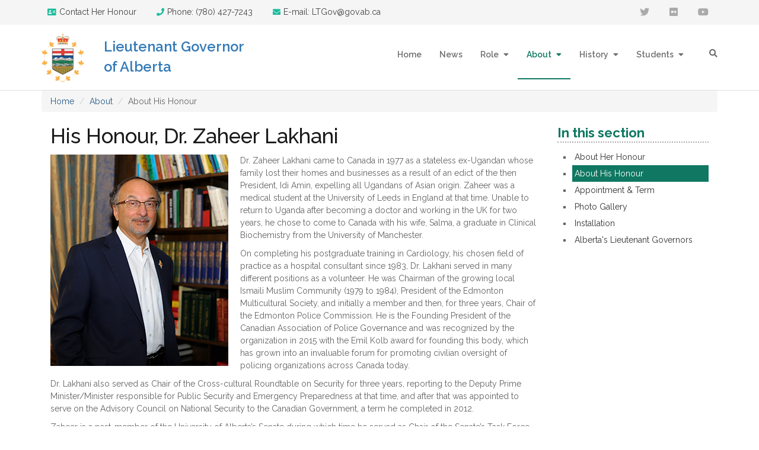

--- FILE ---
content_type: text/html; charset=utf-8
request_url: https://lieutenantgovernor.ab.ca/about/about-his-honour/
body_size: 7409
content:


<!doctype html>
<!--[if lt IE 7]>      <html class="no-js lt-ie9 lt-ie8 lt-ie7" lang=""> <![endif]-->
<!--[if IE 7]>         <html class="no-js lt-ie9 lt-ie8" lang=""> <![endif]-->
<!--[if IE 8]>         <html class="no-js lt-ie9" lang=""> <![endif]-->
<!--[if gt IE 8]><!-->
<html class="no-js" lang="en">
 <!--<![endif]-->
<head>
    <meta charset="utf-8">
    <title>Lieutenant Governor of Alberta</title>
    <meta name="description" content="">
    <meta name="viewport" content="width=device-width, initial-scale=1">
    <link rel="apple-touch-icon" sizes="180x180" href="/apple-touch-icon.png">
    <link rel="icon" type="image/png" sizes="32x32" href="/favicon-32x32.png">
    <link rel="icon" type="image/png" sizes="16x16" href="/favicon-16x16.png">
    <link rel="manifest" href="/site.webmanifest">

    <!--Google Font link-->
    <link href="https://fonts.googleapis.com/css?family=Raleway:100,100i,200,200i,300,300i,400,400i,500,500i,600,600i,700,700i,800,800i,900,900i" rel="stylesheet">


    <link rel="stylesheet" href="/css/slick/slick.css">
    <link rel="stylesheet" href="/css/slick/slick-theme.css">
    <link rel="stylesheet" href="/css/animate.css">
    <link rel="stylesheet" href="/css/iconfont.css">
    <link rel="stylesheet" href="/css/font-awesome.min.css">
    <link rel="stylesheet" href="/css/all.min.css">
    <link rel="stylesheet" href="https://maxcdn.bootstrapcdn.com/bootstrap/3.4.1/css/bootstrap.min.css">
    
    <link rel="stylesheet" href="/css/magnific-popup.css">
    <link rel="stylesheet" href="/css/bootsnav.css">

    <!-- xsslider slider css -->
    <!--<link rel="stylesheet" href="/css/xsslider.css">-->
    <!--For Plugins external css-->
    <!--<link rel="stylesheet" href="/css/plugins.css" />-->
    <!--Theme custom css -->
    <link rel="stylesheet" href="/css/style.css"/>
    <link rel="stylesheet" href="/css/rte.css" />
    <!--<link rel="stylesheet" href="/css/colors/maron.css">-->
    <!--Theme Responsive css-->
    <link rel="stylesheet" href="/css/responsive.css" />

    <script src="/js/vendor/modernizr-2.8.3-respond-1.4.2.min.js"></script>

</head>

<body data-spy="scroll" data-target=".navbar-collapse">

    

    <div class="culmn">
        <!--Home page style-->


        <nav class="navbar navbar-default bootsnav navbar-fixed">

            <div class="navbar-top bg-grey fix">
                <div class="container">
                    <div class="row">
                        <div class="col-md-8">
                            <div class="navbar-callus text-left sm-text-center">
                                <ul class="list-inline">
                                    <li><a href="/contact"><i class="fas fa-address-card"></i>Contact Her Honour</a></li>
                                    <li><a href="tel:780-427-7243"><i class="fas fa-phone"></i>Phone: (780) 427-7243</a></li>
                                    <li><a href="mailto:ltgov@gov.ab.ca"><i class="fas fa-envelope"></i>E-mail: LTGov@gov.ab.ca</a></li>
                                </ul>
                            </div>
                        </div>
                        <div class="col-md-4">
                            <div class="navbar-socail text-right sm-text-center">
                                <ul class="list-inline">
                                    <li class="only-mobile"><a href="/contact" aria-label="Contact Her Honour" aria-haspopup="true"><i class="fas fa-address-card"></i></a></li>
                                    <li><a target="_blank" href="https://twitter.com/ltgovab?lang=en" aria-label="twitter"><i class="fab fa-twitter"></i></a></li>
                                    <li><a target="_blank" href="https://www.flickr.com/photos/lieutenantgovernorofalberta/" aria-label="flickr"><i class="fab fa-flickr"></i></a></li>
                                    <li><a target="_blank" href="https://www.youtube.com/channel/UCjfFsokeSXZ2ORDXYDDxagQ" aria-label="youtube"><i class="fab fa-youtube"></i></a></li>
                                </ul>
                            </div>
                        </div>
                    </div>
                </div>
            </div>


            <!-- Start Top Search -->
            <div class="top-search">
                <div class="container">
                    <form action="/search">
                        <div class="input-group">
                            <span class="input-group-addon" style="padding-right:15px;"><i class="fas fa-search"></i></span>
                            <input type="text" name="q" class="form-control" placeholder="Search" style="border:1px solid #ccc; border-radius:25px;" aria-label="Enter a Search Term">
                            <span class="input-group-addon close-search" style="padding-left:15px;"><i class="fas fa-times"></i></span>
                        </div>
                    </form>
                </div>
            </div>
            <!-- End Top Search -->


            <div class="container" style="height:110px;padding-top:10px;padding-bottom:10px;">
                <div class="attr-nav">
                    <ul>
                        <li class="search"><a href="#" aria-label="search"><i class="fas fa-search"></i></a></li>
                    </ul>
                </div>

                <!-- Start Header Navigation -->
                <div class="navbar-header">
                    <button type="button" class="navbar-toggle" data-toggle="collapse" data-target="#navbar-menu" aria-label="mobile-menu-toggle">
                        <i class="fas fa-bars"></i>
                    </button>
                    <a class="navbar-brand" href="/">
                        <img src="/media/5cud3pda/lglogo_sm.png" class="logo" alt="Alberta Logo" style="margin-top:-20px;">

                        <!--<img src="/images/footer-logo.png" class="logo logo-scrolled" alt="">-->
                    </a><div id="page-title" class="float-left align-middle h-25" style="padding-top:10px;font-weight:600;font-size:1.7em;"><h1><a href="/">Lieutenant Governor of Alberta</a></h1></div>

                </div>
                <!-- End Header Navigation -->
                




<div class="collapse navbar-collapse no-bullets" id="navbar-menu">
        <ul class="nav navbar-nav navbar-right">
            <li><a href="/">Home</a></li>
                <li>
                        <a class="nav-link" href="/news/">News</a>
                </li>
                <li>
                        <li class="nav-item dropdown">
                            <a class="nav-link dropdown-toggle" href="/role/" id="navbarDropdown-Role" role="button" data-toggle="dropdown" aria-haspopup="true" aria-expanded="false">
                                Role
                            </a>
                            <ul class="dropdown-menu" aria-labelledby="navbarDropdown-Role">
                                    <li><a class="nav-link" href="/role/constitutional-role/">Constitutional Role</a></li>
                                    <li><a class="nav-link" href="/role/ceremonial-role/">Ceremonial Role</a></li>
                                    <li><a class="nav-link" href="/role/social-role-and-patronage/">Social Role and Patronage</a></li>
                                    <li><a class="nav-link" href="/role/lieutenant-governor-in-council/">Lieutenant Governor in Council</a></li>
                                    <li><a class="nav-link" href="/role/lieutenant-governors-and-royal-assent/">Lieutenant Governors and Royal Assent</a></li>
                                    <li><a class="nav-link" href="/role/symbols-and-protocol/">Symbols and Protocol</a></li>
                            </ul>

                        </li>
                </li>
                <li class='active'>
                        <li class="nav-item dropdown active">
                            <a class="nav-link dropdown-toggle" href="/about/" id="navbarDropdown-About" role="button" data-toggle="dropdown" aria-haspopup="true" aria-expanded="false">
                                About
                            </a>
                            <ul class="dropdown-menu" aria-labelledby="navbarDropdown-About">
                                    <li><a class="nav-link" href="/about/about-her-honour/">About Her Honour</a></li>
                                    <li class="active"><a class="nav-link" href="/about/about-his-honour/">About His Honour</a></li>
                                    <li><a class="nav-link" href="/about/appointment-term/">Appointment &amp; Term</a></li>
                                    <li><a class="nav-link" href="/about/photo-gallery/">Photo Gallery</a></li>
                                    <li><a class="nav-link" href="/about/installation/">Installation</a></li>
                                    <li><a class="nav-link" href="/about/alberta-s-lieutenant-governors/">Alberta&#39;s Lieutenant Governors</a></li>
                            </ul>

                        </li>
                </li>
                <li>
                        <li class="nav-item dropdown">
                            <a class="nav-link dropdown-toggle" href="/history/" id="navbarDropdown-History" role="button" data-toggle="dropdown" aria-haspopup="true" aria-expanded="false">
                                History
                            </a>
                            <ul class="dropdown-menu" aria-labelledby="navbarDropdown-History">
                                    <li><a class="nav-link" href="/history/history-timeline/">History Timeline</a></li>
                                    <li><a class="nav-link" href="/history/legacy-initiatives/">Legacy Initiatives</a></li>
                                    <li><a class="nav-link" href="/history/lieutenant-governor-s-suite/">Lieutenant Governor&#39;s Suite</a></li>
                                    <li><a class="nav-link" href="/history/government-house/">Government House</a></li>
                                    <li><a class="nav-link" href="/history/the-civil-uniform/">The Civil Uniform</a></li>
                            </ul>

                        </li>
                </li>
                <li>
                        <li class="nav-item dropdown">
                            <a class="nav-link dropdown-toggle" href="/students/" id="navbarDropdown-Students" role="button" data-toggle="dropdown" aria-haspopup="true" aria-expanded="false">
                                Students
                            </a>
                            <ul class="dropdown-menu" aria-labelledby="navbarDropdown-Students">
                                    <li><a class="nav-link" href="/students/learn-about-the-lieutenant-governor/">Learn about the Lieutenant Governor</a></li>
                                    <li><a class="nav-link" href="/students/for-teachers/">For Teachers</a></li>
                                    <li><a class="nav-link" href="/students/test-your-knowledge/">Test Your Knowledge</a></li>
                                    <li><a class="nav-link" href="/students/albertans-celebrate-the-maple-leaf/">Albertans Celebrate the Maple Leaf</a></li>
                            </ul>

                        </li>
                </li>
    </ul>
</div><!-- /.navbar-collapse -->

            </div>

        </nav>

        <!--Front Page Section-->
        <div class="body-section">
            





<div class="container">
        <ul class="breadcrumb">
            
                <li><a href="/">Home</a></li>
                <li><a href="/about/">About</a></li>

            
            <li>About His Honour</li>
        </ul>

</div>


            

<div class="container">

            <div class="col-md-9">
                <div>
                    <h2>His Honour, Dr. Zaheer Lakhani</h2>
                </div>
                <div class="w-100 article-body">
                <div><div style="float: left;"><img style="margin: 0 20px 10px 0;" src="/media/xuphpc5c/drzaheerlakhani_portrait2.png?width=300&amp;height=357" alt="" width="300" height="357"></div>
<p><span>Dr. Zaheer Lakhani came to Canada in 1977 as a stateless ex-Ugandan whose family lost their homes and businesses as a result of an edict of the then President, Idi Amin, expelling all Ugandans of Asian origin. Zaheer was a medical student at the University of Leeds in England at that time. Unable to return to Uganda after becoming a doctor and working in the UK for two years, he chose to come to Canada with his wife, Salma, a graduate in Clinical Biochemistry from the University of Manchester.</span></p>
<p><span>On completing his postgraduate training in Cardiology, his chosen field of practice as a hospital consultant since 1983, Dr. Lakhani served in many different positions as a volunteer. He was Chairman of the growing local Ismaili Muslim Community (1979 to 1984), President of the Edmonton Multicultural Society, and initially a member and then, for three years, Chair of the Edmonton Police Commission. He is the Founding President of the Canadian Association of Police Governance and was recognized by the organization in 2015 with the Emil Kolb award for founding this body, which has grown into an invaluable forum for promoting civilian oversight of policing organizations across Canada today.</span></p>
<p><span>Dr. Lakhani also served as Chair of the Cross-cultural Roundtable on Security for three years, reporting to the Deputy Prime Minister/Minister responsible for Public Security and Emergency Preparedness at that time, and after that was appointed to serve on the Advisory Council on National Security to the Canadian Government, a term he completed in 2012.</span></p>
<p><span>Zaheer is a past-member of the University of Alberta’s Senate during which time he served as Chair of the Senate’s Task Force on the International Dimensions of the University of Alberta as well as Co-chair of the Visiting Committee to the Department of Rehabilitation Medicine. He is a Past President of the Edmonton Academy of Medicine (1995). Other areas of community engagement have included serving as a Board member of the Edmonton Community Foundation, the United Way Capital Region, and AMREF Canada. He is a Past Chair of the Royal Alexandra Hospital Foundation.</span></p>
<p><span>In his capacity as a Rotarian, Zaheer has for over two decades coordinated a program sending doctors and nurses to various countries in East Africa where he himself spent a year doing voluntary work in Tanzania (1996-97). He is a regular visitor to hospitals in East Africa as an Examiner for two medical schools.</span></p>
<p><span>Zaheer has given frequent keynote addresses and has been an invited conference speaker at many events, including the Multicultural Education Foundation's Annual Breakfast event, the Mahatma Gandhi Annual Dinner, and events by policing organizations, including at a symposium on Public Security by the Conference Board of Canada.</span></p>
<p><span>For his voluntary work, he has received numerous awards including the Queen Elizabeth II Golden and Diamond Jubilee Medals, the Queen Elizabeth II Platinum Jubilee Medal </span>(Alberta), and Rotary’s much respected Service Above Self Award. During the 2005 centennial celebrations, he was recognized by the Alberta Medical Association as one of Alberta's Top 100 Doctors of the Century. In 2006, he was invested as a Member of the Order of Canada.</p>
<p><span>Dr. Lakhani is a Clinical Professor with the Department of Medicine at the University of Alberta and practices at the Royal Alexandra Hospital in Edmonton and the Sturgeon Community Hospital in St. Albert.</span></p></div>
                </div>
                <div class="m-top-20">
                </div>
            </div>
            <div class="col-md-3">
                





<div class="side-menu">
    <h3>In this section</h3>
    <ul class="no-bullets">
            <li>
                <a href="/about/about-her-honour/">About Her Honour</a>
            </li>
            <li class="active">
                <a href="/about/about-his-honour/">About His Honour</a>
            </li>
            <li>
                <a href="/about/appointment-term/">Appointment &amp; Term</a>
            </li>
            <li>
                <a href="/about/photo-gallery/">Photo Gallery</a>
            </li>
            <li>
                <a href="/about/installation/">Installation</a>
            </li>
            <li>
                <a href="/about/alberta-s-lieutenant-governors/">Alberta&#39;s Lieutenant Governors</a>
            </li>
    </ul>
</div>

            </div>
</div>


        </div>




        





<footer id="contact" class="footer bg-black p-top-80">
    <!--<div class="action-lage"></div>-->
    <a name="contact"></a>
    <div class="container">
        <div class="row">
            <div class="widget_area">
                <div class="col-md-3">
                    <div class="widget_item widget_about">
                        <h5 class="text-white" id="contact-her-honour">Contact Her Honour</h5>
                        <p class="m-top-20 text-white">
                            Letters to the Lieutenant Governor should be addressed to:<br/>
                            <strong>Her Honour, the Honourable Salma Lakhani, AOE, BSc, LLD (hon)</strong><br />
                            <br />
                            With the salutation, <strong>Your Honour.</strong>
                        </p>
                        <div class="widget_ab_item m-top-30">
                            <div class="item_icon"><i class="fas fa-location-arrow"></i></div>
                            <div class="widget_ab_item_text">
                                <h6 class="text-white">Location </h6>
                                <p>
                                    Office of the Lieutenant Governor of Alberta<br />
                                    3rd Floor, Legislature Building<br />
                                    10800 - 97 Avenue<br />
                                    Edmonton, Alberta T5K 2B6
                                </p>
                            </div>
                        </div>
                        <div class="widget_ab_item m-top-30">
                            <div class="item_icon"><i class="fas fa-phone"></i></div>
                            <div class="widget_ab_item_text">
                                <h6 class="text-white">Phone :</h6>
                                <p><a class="text-white" href="tel:(780) 427-7243">(780) 427-7243</a></p>
                            </div>
                        </div>
                        <div class="widget_ab_item m-top-30">
                            <div class="item_icon"><i class="fas fa-envelope"></i></div>
                            <div class="widget_ab_item_text">
                                <h6 class="text-white">Email Address :</h6>
                                <p><a class="text-white" href="mailto:LTGov@gov.ab.ca">LTGov@gov.ab.ca</a></p>
                            </div>
                        </div>
                    </div><!-- End off widget item -->
                </div><!-- End off col-md-3 -->

                <div class="col-md-3">
                    <div class="widget_item widget_latest sm-m-top-50">
                        <h5 class="text-white">Invite Her Honour</h5>
                        <a href="/contact/invite">
                            <div class="widget_latst_item m-top-30">
                                <div class="item_icon footer-icon"><i class="fas fa-envelope-open-text"></i></div>
                                <div class="widget_latst_item_text">
                                    <p>Invite the Lieutenant Governor to attend your event or ceremony.</p>
                                </div>
                            </div>
                        </a>
                        <a href="/contact/patronage/">
                            <div class="widget_latst_item m-top-30">
                                <div class="item_icon footer-icon"><i class="fas fa-hands-helping"></i></div>
                                <div class="widget_latst_item_text">
                                    <p>The Lieutenant Governor is patron or honourary member of many Alberta non-profit and community organizations</p>
                                </div>
                            </div>
                        </a>
                        <a href="/role/symbols-and-protocol/protocol-and-hosting/hosting/">
                            <div class="widget_latst_item m-top-30">
                                <div class="item_icon footer-icon"><i class="fas fa-coffee"></i></div>
                                <div class="widget_latst_item_text">
                                    <p>Hosting Guide</p>
                                </div>
                            </div>
                        </a>
                    </div><!-- End off widget item -->
                </div><!-- End off col-md-3 -->

                <div class="col-md-3">
                    <div id="special-message" class="widget_item widget_service sm-m-top-50">
                        <h5 class="text-white">Special Messages and Greetings</h5>
                        <ul class="m-top-20 no-bullets">
                            <li class="m-top-20"><a href="/contact/special-messages/#birthday"><i class="fas fa-angle-right"></i> Anniversary and birthday messages</a></li>
                            
                            <li class="m-top-20"><a href="/contact/special-messages/#gg"><i class="fas fa-angle-right"></i> Messages from the Governor General of Canada</a></li>
                            <!--li class="m-top-20"><a href="/contact/special-messages/#lg"><i class="fas fa-angle-right"></i> Special messages and written greetings from the Lieutenant Governor</a></li>
                            <li class="m-top-20"><a href="/contact/special-messages/#photos"><i class="fas fa-angle-right"></i> Photographs of The Queen, The Duke of Edinburgh, Governor General</a></li-->                            
                        </ul>
                    </div><!-- End off widget item -->
                </div><!-- End off col-md-3 -->

                <div class="col-md-3">
                    <div class="widget_item widget_newsletter sm-m-top-50">
                        <!--h5 class="text-white">Subscribe</h5>
                        <form class="form-inline m-top-30">
                            <div class="form-group">
                                <input type="email" class="form-control" placeholder="Enter your e-mail" aria-label="Enter your e-mail">
                                <button type="submit" class="btn text-center" aria-label="Submit email subscription"><i class="fas fa-arrow-right" ></i></button>
                            </div>

                        </form-->
                        <div class="widget_brand m-top-40">
                            <a href="/" class="text-uppercase"><img src="/media/q15l41ki/logocard.png" alt="alberta logo" /></a>                            
                        </div>
                    
                    </div><!-- End off widget item -->
                </div><!-- End off col-md-3 -->
            </div>
        </div>
    </div>
    <div class="main_footer fix bg-mega text-center p-top-40 p-bottom-30 m-top-80">
        <div class="col-md-12">
            <p><a href="/privacy">Privacy Policy</a></p>
            <p class="wow fadeInRight" data-wow-duration="1s">
                Copyright &copy; 2026 Lieutenant Governor of Alberta
            </p>
            
            
        </div>
    </div>
</footer>





    </div>

    <!-- JS includes -->

    <script src="/js/vendor/jquery-1.11.2.min.js"></script>
    
    
    <script src="https://maxcdn.bootstrapcdn.com/bootstrap/3.4.1/js/bootstrap.min.js"></script>

    <script src="/js/jquery.magnific-popup.js"></script>
    <script src="/js/jquery.easing.1.3.js"></script>
    <script src="/css/slick/slick.js"></script>
    <script src="/css/slick/slick.min.js"></script>
    <script src="/js/jquery.collapse.js"></script>
    <script src="/js/bootsnav.js"></script>



    <script src="/js/plugins.js"></script>
    <script src="/scripts/main.js"></script>
    <script src="/scripts/lg-custom.js"></script>

    <!-- Global site tag (gtag.js) - Google Analytics -->
    <script async src="https://www.googletagmanager.com/gtag/js?id=G-QMW8CX2PEE"></script>
    <script>
        window.dataLayer = window.dataLayer || [];
        function gtag() { dataLayer.push(arguments); }
        gtag('js', new Date());

        gtag('config', 'G-QMW8CX2PEE');
    </script>

</body>
</html>


--- FILE ---
content_type: text/css
request_url: https://lieutenantgovernor.ab.ca/css/style.css
body_size: 10327
content:


/*
Author: Xpeedstudio
Author URI: http://xpeedstudio.com
*/

/*==========================================
 01.  PREDIFINEED (FROM 1 TO 780 )
 02.  PRELOADER - LINE NO 786
 03.  NAVIGATION - LINE NO 930
 04.  HOME - LINE NO 1150
 05.  THU FEATURE - LINE NO 1280
 06.  THU FLIDE - LINE NO 1355
 07.  THU SERVICE - LINE NO 1385
 08.  PORTFOLIO - LINE NO 1444
 09.  THU SOLUTION - LINE NO 1620
 10.  THU TEAM - LINE NO 1658
 11.  THU CLIENTS FEEDBACK - LINE NO 1730
 12. THU BLOG - LINE NO 1848
 13. THU SUBCRIBS - LINE NO 1935
 14. FOOTER - LINE NO 2020
==========================================*/


/* ==========================================================================
   Author's custom styles
   ========================================================================== */
html,
body {
    font-size: 14px;
    color: #636363;
    width: 100%;
    padding: 0;
    margin-left: 0;
    margin-right: 0;
    font-weight: 400;
    width:100%;
    font-family: 'Raleway', sans-serif;
}

/*------------------------------------------------------------------*/
/*   IE10 in Windows 8 and Windows Phone 8 Bug fix
/*-----------------------------------------------------------------*/

@-webkit-viewport { width: device-width; }
@-moz-viewport { width: device-width; }
@-ms-viewport { width: device-width; }
@-o-viewport { width: device-width; }
@viewport { width: device-width; }

/*
    Page Content
------------------------------------------*/

.page-content, 
section { overflow: hidden; }

/*
    On Scroll Animations 
------------------------------------------*/

/*.animated { visibility: hidden; }
.visible { visibility: visible; }*/

/*
    Spacing & Alignment 
------------------------------------------*/

.roomy-100 {
    padding-top: 100px;
    padding-bottom: 100px;
}

.roomy-80 {
    padding-top: 100px;
    padding-bottom: 80px;
}

.roomy-70 {
    padding-top: 70px;
    padding-bottom: 70px;
}

.roomy-60 {
    padding-top: 60px;
    padding-bottom: 60px;
}

.roomy-50 {
    padding-top: 50px;
    padding-bottom: 50px;
}

.roomy-40 {
    padding-top: 40px;
    padding-bottom: 40px;
}

.roomy {
    padding-top: 70px;
    padding-bottom: 70px;
}


/*text color*/

.text-muted{}
.text-primary{color: #107862 !important;}
.text-finence{color:#13A0B2 !important;}
.text-mega{color:#107862 !important;}
.text-white{color:#fff !important;}
.text-black{color:#000 !important;}
.text-warning{}
.text-danger{}
.disabled{
    cursor: not-allowed;
}

/*bacground color*/
.lightbg {
    background-color: #f2f2f2;
}
.bg-primary{background-color: #107862;}
.bg-finence{background-color:#13A0B2;}
.bg-mega{background-color:#1b1b1b;}
.bg-grey{background-color: #f5f5f5;}
.bg-black{background-color: #222222;}
.bg-white{background-color: #fff;}

img {
    -moz-user-select: none;
    -webkit-user-select: none;
    -ms-user-select: none;
    -user-select: none;
    -webkit-user-drag: none;
    -user-drag: none;
}
a,
a:hover,
a:active,
a:focus {
    text-decoration: none;
    outline: none;
}
a,
button,
a span {
    -webkit-transition: 0.2s ease-in-out;
    transition: 0.2s ease-in-out;
}
a {
    -webkit-transition: 0.3s ease-in-out;
    transition: 0.3s ease-in-out;
}

/*
.btn:focus,
.btn:active {
    outline: inherit;
    background-color: transparent;
}
*,
*:before,
*:after {
    box-sizing: border-box;
    /*    direction: rtl;*/
}
    */
p {
    margin: 0 0 15px;
}

.clear {
    clear: both;
}

img {
    max-width: 100%;
}
textarea,
input[type="text"],
input[type="password"],
input[type="datetime"],
input[type="datetime-local"],
input[type="date"],
input[type="month"],
input[type="time"],
input[type="week"],
input[type="number"],
input[type="email"],
input[type="url"],
input[type="search"],
input[type="tel"],
input[type="color"],
.uneditable-input {
    outline: none;
}

input:-webkit-autofill, textarea:-webkit-autofill, select:-webkit-autofill {
    background-color: transparent;
    background-image: none;
    color: rgb(0, 0, 0);
}

.form-control{
    border-radius: 0px;
    border:1px solid #ccc;
    box-shadow: inset 0 0px 0px rgba(0,0,0,.075);
    width: 100%;
    height: 50px;
}

.form-control:focus {
    border-color: #bcefeb;
    outline: 0;
    box-shadow: inset 0 0px 0px rgba(0,0,0,.075),0 0 0px rgba(102,175,233,.6);
}

h1,
h2,
h3,
h4,
h5,
h6 {
    margin: 0;
    font-family: 'Raleway', sans-serif;
    color:#1a1a1a;
    margin-bottom: 10px;
}



h1 {
    font-size: 3rem;
    line-height: 4rem;
}
h2 {
    font-size: 2.5rem;
    line-height: 3rem;
}
h3 {
    font-size: 1.6rem;
    line-height: 2.2rem;
}
h4 {
    font-size: 1.500rem;
    line-height: 2rem;
}

h5 {
    font-size: 1.125rem;
    line-height: 1.575rem
}
h6 {
    font-size: 1rem;
}
#page-title h1 {
    padding-top: 10px;
    font-weight: 600;
    font-size:23.8px;
    line-height: 34px;
    color: #337ab7;
    display:inline;
}

/*
h1 span,
h2 span,
h3 span,
h4 span,
h5 span,
p span{
    color:#107862;
}
    */

p {
    line-height: 1.5rem;
}
p:last-child {
    margin-bottom: 0px;
}
/*colors*/
.w100 {
    font-weight: 100;
}

.w200 {
    font-weight: 200;
}

.w300 {
    font-weight: 300;
}

.w400 {
    font-weight: 400;
}

.w500 {
    font-weight: 500;
}

.w600 {
    font-weight: 600;
}

.w700 {
    font-weight: 700;
}

.w800 {
    font-weight: 800;
}


/*
Section
*/

.parallax-section {
    max-width: 100%;
    color: #ffffff;
}

ul.no-bullets, div.no-bullets ul {
    margin: 0;
    padding: 0;
    list-style: none;
}



/*all overlay*/

.overlay {
    background-color: rgba(41, 39, 34, 0.50);
    width: 100%;
    height:100%;
    position: absolute;
    left:0;
    top: 0;
}


.no-padding {
    padding: 0 !important;
    margin:0 !important;
}
.left-no-padding {
    padding-left: 0 !important;
}
.right-no-padding {
    padding-right: 0 !important;
}
.fluid-blocks-col {
    padding: 70px 40px 0 80px;
}
.fluid-blocks-col-right {
    padding: 70px 80px 0 40px;
}


/*
Separator
*/
.separator_left{
    width:85px;
    height:2px;
    margin:20px 0px;
    background: #107862;
}
.separator_auto{
    width:85px;
    height:2px;
    margin:20px auto;
    background: #107862;
}
.separator_small{
    width:30px;
    height:2px;
    margin:20px 0px;
    background: #107862;
}

/*
Button
*/
.btn{
    -webkit-transition: all 0.6s;
    transition: all 0.6s;
    font-size:14px;
    font-weight: 600;
    border:1px solid;
    /*padding: 1rem 4rem;*/
    padding: 0.5rem 1rem;
}
.btn-primary{
    color: #fff;
    background-color: #107862;
    border:1px solid;
    border-color: #107862;

}
.btn-primary:hover{
    background-color: #eee;
    border-color: #eee;
    color:#107862;
}

.btn-default{
    color: #fff;
    background-color: transparent;
    border:1px solid;
    border-color: #b6b6b6;
}
.btn-default:hover{
    color: #fff;
    background-color: #107862;
    border-color: #107862;
}


/*
socail icon
--------------------------------*/
/*
Extra height css
*/
.m-0{
    margin:0 !important;
}
.m-top-0{
    margin-top:0;
}
.m-r-0{
    margin-right: 0;
}
.m-l-0{
    margin-left: 0;
}
.m-b-0{
    margin-bottom: 0;
}

.m-r-15{
    margin-right: 15px;
}
.m-l-15{
    margin-left: 15px; 
}
.m-top-10 {
    margin-top: 10px;
}
.m-top-20 {
    margin-top: 20px;
}
.m-top-30 {
    margin-top: 30px;
}
.m-top-40 {
    margin-top: 40px;
}
.m-top-50 {
    margin-top: 50px;
}
.m-top-60 {
    margin-top: 60px;
}
.m-top-70 {
    margin-top: 70px;
}
.m-top-80 {
    margin-top: 80px;
}
.m-top-90 {
    margin-top: 90px;
}
.m-top-100 {
    margin-top: 100px;
}
.m-top-110 {
    margin-top: 110px;
}
.m-top-120 {
    margin-top: 120px;
}

.m-t-b-80 {
    margin-top: 80px;
    margin-bottom: 80px;
}
.m-t-b-120 {
    margin-top: 120px;
    margin-bottom: 120px;
}

.m-bottom-10 {
    margin-top: 10px;
}

.m-bottom-20 {
    margin-bottom: 20px;
}
.m-bottom-30 {
    margin-bottom: 30px;
}

.m-bottom-40 {
    margin-bottom: 40px;
}

.m-bottom-60 {
    margin-bottom: 60px;
}

.m-bottom-70 {
    margin-bottom: 70px;
}

.m-bottom-80 {
    margin-bottom: 80px;
}

.m-bottom-90 {
    margin-bottom: 90px;
}

.m-bottom-100 {
    margin-bottom: 100px;
}

.m-bottom-110 {
    margin-bottom: 110px;
}

.m-bottom-120 {
    margin-bottom: 120px;
}

.m_t__b{
    margin: 14rem 0;
}
.p_t__b{
    padding: 6rem 0;
}

p-0{
    padding:0 !important;
}

.p-l-15{
    padding-left: 15px;
}

.p-r-15{
    padding-right: 15px;
}

.p-top-10 {
    padding-top: 10px;
}
.p-top-20 {
    padding-top: 1.33rem;
}

.p-bottom-20 {
    padding-bottom: 1.33rem;
}

.p-top-30 {
    padding-top: 1.875rem;
}

.p-bottom-30 {
    padding-bottom: 1.875rem;
}

.p-top-40 {
    padding-top: 2.66rem;
}

.p-bottom-40 {
    padding-bottom: 2.66rem;
}

.p-top-60 {
    padding-top: 5rem;
}

.p-bottom-60 {
    padding-bottom: 5rem;
}

.p-top-80 {
    padding-top: 5.714rem;
}

.p-bottom-80 {
    padding-bottom: 5.714rem;
}

.p-top-90 {
    padding-top: 6.429rem;
}

.p-bottom-90 {
    padding-bottom: 6.429rem;
}
.p-top-100 {
    padding-top: 100px;
}

.p-bottom-100 {
    padding-bottom: 100px;
}
.p-top-110 {
    padding-top: 110px;
}

.p-bottom-110 {
    padding-bottom: 110px;
}

.p-bottom-0 {
    padding-bottom: 0;
}

.p_l_r{
    padding-left: 5.714rem;
    padding-right: 5.714rem;
}

/*padding*/
.padding-twenty {
    padding: 10px 0;
}
.padding-fourty {
    padding: 20px 0;
}
.padding-sixty {
    padding: 30px 0;
}
.padding-eighty {
    padding: 40px 0;
}

/*border*/
.no-border-top{
    border-top:0px solid transparent !important;
}
.no-border-rigth{
    border-right:0px solid transparent !important;
}

/*for placeholder changes*/

input[type="email"].form-control::-webkit-input-placeholder {
    color: #636363;
    background-color: transparent;
}

input::-webkit-input-placeholder ,
input::-moz-placeholder ,
input:-ms-input-placeholder ,
input::placeholder ,
input::-webkit-input-placeholder ,
input::-moz-placeholder ,
input::-ms-input-placeholder {
    color: #cdcdcd;
}
textarea::-webkit-input-placeholder,
textarea::-moz-input-placeholder,
textarea::-ms-input-placeholder{
    color: #cdcdcd;
    padding: 5px;
}

.transform_scal_rotate:hover img{ 
    -webkit-transform: scale(1.1) rotate(4deg); 
    transform: scale(1.1) rotate(4deg); 
}

.culmn{
    width:100%;
    overflow: hidden;
}
.fix{
    overflow: hidden;
}
/*heading title all area*/
.head_title{
    padding-bottom: 2.143rem;
    overflow: hidden;
}
.head_title h2{
    font-weight: 700;
    font-size:2.250rem;
}
.head_title h5{
    font-weight: 400;
    font-size:1.125rem;
    color:#999999;
}

/*End off pridifain css*/



/*Preloader*/
#loading{
    background-color: #107862;
    height: 100%;
    width: 100%;
    position: absolute;
    z-index: 1;
    margin-top: 0px;
    top: 0px;
    left:0;
    z-index: 9999;
}
#loading-center{
    width: 100%;
    height: 100%;
    position: relative;
}
#loading-center-absolute {
    position: absolute;
    left: 50%;
    top: 50%;
    height: 50px;
    width: 50px;
    margin-top: -25px;
    margin-left: -25px;
    -ms-transform: rotate(45deg); 
    -webkit-transform: rotate(45deg);
    transform: rotate(45deg); 
    -webkit-animation: loading-center-absolute 1.5s infinite;
    animation: loading-center-absolute 1.5s infinite;

}
.object{
    width: 25px;
    height: 25px;
    background-color: #FFF;
    float: left;

}


#object_one {
    -webkit-animation: object_one 1.5s infinite;
    animation: object_one 1.5s infinite;
}
#object_two {
    -webkit-animation: object_two 1.5s infinite;
    animation: object_two 1.5s infinite;
}
#object_three {
    -webkit-animation: object_three 1.5s infinite;
    animation: object_three 1.5s infinite;
}
#object_four {
    -webkit-animation: object_four 1.5s infinite;
    animation: object_four 1.5s infinite;
}


@-webkit-keyframes loading-center-absolute {
    100% { -webkit-transform: rotate(-45deg); }

}

@keyframes loading-center-absolute {
    100% { 
        transform:  rotate(-45deg);
        -webkit-transform:  rotate(-45deg);
    }
}



@-webkit-keyframes object_one {
    25% { -webkit-transform: translate(0,-50px) rotate(-180deg); }
    100% { -webkit-transform: translate(0,0) rotate(-180deg); }

}

@keyframes object_one {
    25% { 
        transform: translate(0,-50px) rotate(-180deg);
        -webkit-transform: translate(0,-50px) rotate(-180deg);
    } 
    100% { 
        transform: translate(0,0) rotate(-180deg);
        -webkit-transform: translate(0,0) rotate(-180deg);
    }
}


@-webkit-keyframes object_two {
    25% { -webkit-transform: translate(50px,0) rotate(-180deg); }
    100% { -webkit-transform: translate(0,0) rotate(-180deg); }
}

@keyframes object_two {
    25% { 
        transform: translate(50px,0) rotate(-180deg);
        -webkit-transform: translate(50px,0) rotate(-180deg);
    } 
    100% { 
        transform: translate(0,0) rotate(-180deg);
        -webkit-transform: translate(0,0) rotate(-180deg);
    }
}

@-webkit-keyframes object_three {
    25% { -webkit-transform: translate(-50px,0) rotate(-180deg); }
    100% { -webkit-transform: translate(0,0) rotate(-180deg); }
}

@keyframes object_three {
    25% { 
        transform:  translate(-50px,0) rotate(-180deg);
        -webkit-transform:  translate(-50px,0) rotate(-180deg);
    } 
    100% { 
        transform: translate(0,0) rotate(-180deg);
        -webkit-transform: rtranslate(0,0) rotate(-180deg);
    }
}


@-webkit-keyframes object_four {
    25% { -webkit-transform: translate(0,50px) rotate(-180deg); }
    100% { -webkit-transform: translate(0,0) rotate(-180deg); }
}

@keyframes object_four {
    25% { 
        transform: translate(0,50px) rotate(-180deg); 
        -webkit-transform: translate(0,50px) rotate(-180deg);  
    } 
    100% { 
        transform: translate(0,0) rotate(-180deg);
        -webkit-transform: translate(0,0) rotate(-180deg);
    }
}
/*End off Preloader*/


/*
Nav Menu style
==================*/

nav.navbar.bootsnav{
    z-index: 2000;
}

.navbar-brand {
    padding: 25px 15px;
}
.navbar-brand > img {
    display: block;
    width: 80%;
}

.navbar-callus li a{
    font-size:14px;
    padding: 10px;
    color:#444444;
    display: inline-block;
}
.navbar-callus li a i{
    font-size:13px;
    color:#1abc9c;
    margin-right: 5px;
}

.navbar-socail ul, .navbar-callus ul{
    margin-bottom: 0px;
}

.navbar-socail li a {
    font-size: 16px;
    padding: 10px;
    color: #aaaaaa;
    display: inline-block;
}
.navbar-socail li a:hover{
    background-color: #3765a3;
    color:#fff;
}


/*
Home Section style
==================*/

.home{
    /*background: url(../images/home-bg.jpg) no-repeat scroll  center center;*/
    background-size: cover;
    position: relative;
    /*padding-top: 300px;
    padding-bottom: 190px;*/
    /*padding-top:153px;*/
    padding-bottom:0px;
    width:100%;
}
.main_home .home_text h2{
    font-size:36px;
    font-weight: 400;
}
.main_home .home_text h1{
    font-size:48px;
    font-weight: 700;
}
.main_home .home_text h3{
    font-size:24px;
    font-weight: 400;
}
.main_home .slick-dots li button::before {
    font-family: slick;
    font-size: 8px;
    line-height: 7px;
    position: absolute;
    top: 0px;
    left: 0px;
    width: 10px;
    height: 10px;
    content: "";
    text-align: center;
    opacity: 0.9;
    color: white;
    border:1px solid #fff;
    border-radius: 50%;
    -webkit-font-smoothing: antialiased;
    background-color: #fff;
}
.main_home .slick-dots li {
    width: 10px;
    height: 10px;
    margin: 0 5px;
}
.main_home .slick-dots li.slick-active button:before{
    opacity: 1;
    background-color: #107862;
}
.main_home .slick-dots{
    bottom: -200px;
}

.work_container .slick-arrow ,
.main_home .slick-arrow{
    font-size:3rem;
    color:#fff;
    top:30%;
    position: absolute;
    z-index: 90;
    cursor: pointer;  
}
.main_home .nextprevleft{
    left:-3%;
}
.main_home .nextprevright{
    right:-3%;
}
.home_btns{
    margin-left:-10px;
}
.home_btns a{
    margin-left:10px;
}


/*
Featured section style
========================*/

.features_item .f_item_icon{
    float: left;
    width:19%;
    display: inline-block;
    margin-right: 15px;
}
.features_item .f_item_icon i{
    font-size:4rem;
    color:#107862;
    transition: all 0.6s;
}

.features_item .f_item_icon i:hover {
    color: #0ec9a2
}

.features_item .f_item_text {
    display: inline-block;
    width: 75%;
}
.features_item .f_item_text p{
    font-size:14px;
}

/*Business Section*/
.main_business{}
.business_item{}
.business_item h2{
    font-size:26px;
    font-weight: 800;
}
.business_item li{
    font-size:18px;
    font-weight: 300;
    line-height: 2rem;
}
.business_item li i{
    font-size:12px;
    margin-right: 5px;

}
.business_item p{
    color:#333333;
    line-height: 2rem;
    font-size:14px;
    font-weight: 500;
}
.business_item .business_btn{
    margin-left:-10px;
}
.business_item .business_btn a{
    margin-left:10px;
}
.business_item .business_btn .btn-default{
    color:#444444;
}


.slid_shap{
    height: 40px;
    border-radius: 4px 4px 0px 0px;
    width:100%;
}
.business_slid {
    box-shadow: 0px 0px 8px -1px;
    border-radius: 4px 4px 0px 0px;
}

.business_slid .business_items{
    background-color: #fff;
    margin: 0;
}

.business_slid .slick-arrow{
    position: absolute;
    top:29%;
    z-index: 1;
    cursor:pointer;
    width:30px;
    height: 30px;
    line-height: 30px;
    text-align: center;
    font-size:20px;
    transition: all 0.6s;
    color:#fff;
}
.business_slid .nextprevleft{
    left:5.9%;
}
.business_slid .nextprevright{
    right:6%;
}
.business_slid .nextprevleft:hover,
.business_slid .nextprevright:hover{
    /*    width:25px;
        height: 25px;
        line-height: 25px;*/
    /*text-align: center;*/
    background-color: #ddd;
    border-radius: 50%;
}

.business_slid .slick-dots {
    position: absolute;
    top: -36px;
    display: block;
    width: 100%;
    padding: 0;
    margin: 0;
    list-style: none;
    text-align: left;
}



/*
work Section style
=====================*/

/*.slides{
    width:100%;
    height: auto;
}*/
/*#owl-demo .item{
    width:350px;
    height:350px;
}
#owl-demo .item img{
    display: block;
    width: 100%;
    height: 300px;
}*/



.main_product .carousel-control{
    background-color: #fff;
    color:#333;
    border-radius: 50%;
    width:50px;
    height: 50px;
    line-height: 50px;
    font-size:1rem;
    text-align: center;
    top:30%;
}
.main_product .carousel-control:hover{
    background-color: #107862;
    color:#fff;
}
.main_product .carousel-control.left{
    left:-1.4%;
    box-shadow: -1px 0px 0px 0px;
}
.main_product .carousel-control.right {
    right:-1.4%;
    box-shadow: 1px 0px 0px 0px;
}

.main_product .port_img{
    position: relative;
    overflow: hidden;
}

.main_product .port_img img{
    width:100%;
}
.main_product .port_overlay{
    width:100%;
    height: 100%;
    background-color: rgba(0,168,133,0.60);
    position: absolute;
    left:0;
    top:0;
    padding-top: 35%;
    opacity: 0;
    transition: all 0.2s;
}
.main_product .port_overlay a{
    width:40px;
    height: 40px;
    line-height: 40px;
    margin: 0 auto;
    color:#fff;
    border:1px solid #fff;
    border-radius: 50%;
    display: inline-block;
    font-size:2rem;
    bottom: -150px;
    position: relative;
}
.main_product .port_img:hover .port_overlay a{
    bottom:0;
}
.main_product .port_img:hover .port_overlay{
    opacity: 1;
}




/*Test Section
======================*/
.main_test{
    width: 100%;
    display: block;
}
.test_item{
    padding: 40px;
    transition: all 0.6s;
    border:1px solid transparent;
}
.test_item:hover{
    border:1px solid #ddd;
    background-color: #fff;
}
.test_item:hover .item_img i{
    color:#fff;
    background-color: #107862;
}

.main_test .item_img{
    float: left;
    display: inline-block;
    width:20%;
    margin-right: 10%;
}
.main_test .item_text{
    display: inline-block;
    width:70%;
}
.item_img{
    position: relative;
}
.item_img i{
    background-color: #fff;
    position: absolute;
    right: -25%;
    top: 50%;
    width: 50px;
    height: 50px;
    line-height: 50px;
    text-align: center;
    color: #ddd;
    border-radius: 50%;
    box-shadow: 1px 0px 0px 0px #ddd;
}

/*Brand Section
=========================*/
.brand_item img{
    -webkit-filter: grayscale(100%); /* Safari 6.0 - 9.0 */
    filter: grayscale(100%);
    transition: all 0.6s;
    height: 30px;
}
.brand_item img:hover{
    -webkit-filter: grayscale(0%); /* Safari 6.0 - 9.0 */
    filter: grayscale(0%);
}




/*call to action
=========================*/

.action_btn .btn-default:hover{
    background-color: #fff;
    color:#107862;
}
.action-lage{
    position: relative;
    width:100%;

}
.action-lage:before{
    position: absolute;
    content: "";
    width: 0;
    height: 0;
    border-left: 15px solid transparent;
    border-right: 15px solid transparent;
    border-top: 20px solid #107862;
    left:50%;
    top:0%;
    z-index: 3;
    margin-left:-15px;

}



/*Footer section*/
.divider{
    width:100%;
    height: 1px;
    background-color: #434769;
    display: inline-block;
}
.widget_ab_item_text h6{
    margin-bottom:5px;
}
.widget_item h5{
    font-weight: 700;
}
.widget_item .btn:hover{
    background-color: #0ec9a2;
}
.widget_item li a{
    color:#aaa;
}
.widget_item li a:hover{
    color:#fff;
}

.widget_latst_item_text p{
    margin-bottom: 0px;
    color:#aaaaaa;
}
.widget_service li i,
.widget_latst_item_text a{
    font-size:12px;
    color:#aaaaaa;
}
.widget_service li i{
    margin-right: 5px;
}
.widget_service li{
    font-size:13px;
    border-bottom: 1px dashed #aaa;
    padding-bottom: 10px;
}
.widget_latst_item, .widget_latst_item i {
    -webkit-transition: all 0.6s;
    transition: all 0.6s;
}

.widget_latst_item:hover i {
    color: #107862;
}

.widget_latst_item:hover .widget_latst_item_text p {
    color: #fff;
}


.widget_newsletter li a:hover i,
.widget_latst_item_text:hover p,
.widget_service li:hover,
.widget_service li:hover i{
    color:#fff;
}

.widget_ab_item .item_icon,
.widget_latst_item .item_icon{
    float: left;
    width: 20%;
    display: inline-block;
    margin-right: 15px;
}
.widget_ab_item .widget_ab_item_text,
.widget_latst_item .widget_latst_item_text {
    display: inline-block;
    width: 70%;
}
.widget_ab_item .item_icon{
    float: left;
    width: 10%;
    display: inline-block;
    margin-right: 15px;
}
.widget_ab_item .widget_ab_item_text {
    display: inline-block;
    width: 80%;
}
.widget_newsletter .form-inline .form-group{
    display: block;
}
.widget_newsletter .form-control{
    width:80%;
    height: 40px;
    background-color: #1a1a1a;
    border-color:#333333;
    display: inline-block;
}
.widget_newsletter .btn{
    width: 20%;
    padding: 0.65rem 1.2rem;
    background-color: #107862;
    border-color:#107862;
    color:#fff;
    border-radius: 0;
    margin-left:-4px;
    display: inline-block;
}
.widget_brand{
    text-align: center;
}

.widget_brand a{
    font-size:30px;
    font-weight: 800;
    color:#aaa;
}
.widget_newsletter li a i{
    color:#aaa;
}

.main_footer p {
    color: #ddd;
}

.main_footer i {
    padding: 0px 5px;
    color: #ff0000;
}

.main_footer a {
    color: #ddd;
    padding: 5px;
}
.carousel .item .caption {
    bottom: 150px;
    display: block;
    background-color: hsla(0, 0%, 0%, 0.6);
    position: absolute;
    padding: 20px 60px 20px 150px;
    width: 100%;
}
.carousel .item ul {
    list-style: square;
    margin-left:40px;
    color:white;
}
.carousel .item ul a {
    color:white;
}
.carousel .item ul a:hover {
    text-decoration:underline;
}
.caption li {
    padding:4px;
    font-size:1.2em;
    font-weight:600;
}
.submenu {
    width:300px;   
}
.submenu a {
    display:block;
    padding:4px 10px 4px 10px;
}
.submenu a:hover {
    background-color:#888;
    color:white;
}
.top-search input {
    border:1px solid #999;
}
.body-section {
    padding-top:153px;
    z-index: 1000;
}
.article-body {
    
}
.content-section {
    /*margin-top:30px;*/
    margin-left:50px;
    min-height:550px;
    min-width:570px;
}
.content-section ul {
    list-style-type:square; 
    margin-left:25px;
    margin-bottom:10px;
}
.side-menu {

}
.side-menu ul {
    list-style-type:square;        
}
    .side-menu h3 {
        color: #107862;
        font-weight: 700;
        border-bottom: 2px dotted #aaa;
    }
.side-menu li {
    padding:4px;    
    margin-left:25px;
}
.side-menu li > a {
    color: #333;
}
.side-menu a:hover {
    border-bottom: 2px solid #107862;
    color: #107862;
    text-decoration: none;
}

.side-menu li.active{
    background-color: #107862;
}
.side-menu li.active > a {

    color: #fff;
}


.tags {
    position:relative;
    display:block;
    margin-bottom:30px;
}
.tags > a.btn {
    padding:6px;;
    font-size:12px;
    border-radius:7px;
}
.newsblock :hover {
    background-color:#eee;
}
.newsitem {
    border: 1px solid #ccc;
    box-shadow: 3px 3px 3px #eee;
    padding: 8px;
    margin: 10px;
    min-height:133px;
}
.news-lede {
    color:#666;
}

/* cards */
.card-row .col-md-4 {
    padding:9px;
}
.card {
    text-align: left;
    border-radius: 2px;
    background: #FFFFFF;
    box-shadow: 0 2px 4px rgba(0,0,0,0.10), 0 1px 2px rgba(0,0,0,0.22);
    border:1px solid #e1e1e1;
    padding:0;
    margin:12px 0 8px 0;
   
}
    .card p {
        /*margin: 8px 0;*/
        font-size: 0.9em;
    }

    .card img {
        display: block;
        width: 100%;
    }

    .card div {
        /*padding: 6px 10px;*/
        border-bottom: 1px solid #EEEEEE;
    }
    .card .card-body {
        min-height:210px;
        border:0;
        padding:14px;
    }
    .card .card-gallery {        
        border: 0;
        padding: 14px;
        min-height: 80px;
    }  
    .card .card-footer {
        padding:0 0 12px 0;
        border:0;
    }
    .card .card-footer p {
        margin:0;
    }
    .card h3 {
        padding: 8px 0;
        font-size: 1em;
        font-weight: 700;
        margin-bottom: 0;
        line-height: initial;
    }

    .card .card-title h3 {
        padding: 15px;
        background-color: rgba(0,168,133,0.60);
        color:white;
    }

        
       
    .card a.btn {
        text-transform: uppercase;
        text-decoration: none;
        font-size: .9em;
        padding:4px 15px 4px 15px;        
    }
        .card a.btn:hover {
            opacity: .7;
        }


.button {
    color: #FFC107;
    text-transform: uppercase;
    text-decoration: none;
    font-size: .8em;
}

    .button:hover {
        opacity: .7;
    }

a.btn:focus {
    background-color:#107862;
}
footer { margin-top: 20px;}
.widget_ab_item_text {
    color: #d2d2d2;
}
.widget_item widget_about p {
    color: #d2d2d2;
}
.widget_area a {
    font-size:1em;
}


/* timeline */
.timeline {
    position: relative;
    margin: 0 auto;
    width: 90%;
}

.timeline ul li {
    margin-bottom: 50px;
    list-style-type: none;
    display: flex;
    flex-direction: row;
    align-items: center;
}

.timeline .content a{
    color: #275b8a;
}

.point {
    min-width: 20px;
    height: 20px;
    background-color: #be9fe1;
    border-radius: 100%;
    z-index: 2;
    border: 3px #333333 solid;
    position: relative;
    left: 0px;
}

.timeline ul li .content {
    width: 50%;
    padding: 0 20px;
}

.timeline ul li:nth-child(odd) .content {
    padding-left: 0;
}

.timeline ul li:nth-child(odd) .date {
    padding-right: 0;
}

.timeline ul li:nth-child(even) .content {
    padding-right: 0;
}

.timeline ul li:nth-child(even) .date {
    padding-left: 0;
}

.timeline ul li .date {
    width: 50%;
    padding: 0 20px;
    font-weight: normal;
}

    .timeline ul li .date h4 {
        background-color: #e1ccec;
       /*width: 100px;*/
        text-align: center;
        padding: 5px 10px;
        border-radius: 10px;
        font-size:1.2em;
    }

.timeline ul li .content h3 {
    padding: 10px 20px;
    background-color: #be9fe1;
    margin-bottom: 0;
    text-align: center;
    border-top-left-radius: 10px;
    border-top-right-radius: 10px;
    font-size:1.2em;
    font-weight:600;
}

.timeline ul li .content p {
    padding: 10px 20px;
    background-color: #f0e8fa;
    margin-top: 0;
    text-align: center;
    border-bottom-left-radius: 10px;
    border-bottom-right-radius: 10px;
}

.timeline ul li:nth-child(even) {
    flex-direction: row-reverse;
}

    .timeline ul li:nth-child(even) .date h4 {
        float: right
    }

.timeline::before {
    content: "";
    position: absolute;
    height: 100%;
    width: 3px;
    left: 50%;
    background-color: #333333;
}
.timeline .date img {padding:0px;}
.timeline ul li .date img {
    border: 3px solid #be9fe1;
    border-radius: 15px;
}
.timeline ul li .content-first h3 {
    background-color: #eee;
    border-top: 2px solid #107862;
    border-left: 2px solid #107862;
    border-right: 2px solid #107862;
    font-weight:700;
}
.timeline ul li .content-first p {
    background-color: #fcfcfc;
    border: 2px solid #107862;    
}
.timeline ul li .date-first h4 {
    background-color: #107862;
    border: 2px solid #107862;
    color: white;
}
.timeline ul li .date-first img {    
    border: 3px solid #107862;
    border-radius:15px;    
}
.timeline ul li .point-first {
    background-color: #107862;
    border: 2px solid #000;
}
/*
@media (max-width: 800px) {
    .point {
        min-width: 15px;
        height: 15px;
    }

    html, body {
        font-size: 15px;
    }
}

@media (max-width: 650px) {
    html, body {
        font-size: 14px;
    }

    .point {
        min-width: 12px;
        height: 12px;
    }
}

@media (max-width: 450px) {
    html, body {
        font-size: 10px;
    }

    p {
        padding: 10px !important;
    }
}
    */
/* end of timeline */
/* infocard */

.infocard {
    border: 1px solid #999;
    border-radius:15px;
    box-shadow:3px 2px 3px #ccc;
    padding: 20px;
    max-width: 640px;
    display: flex;
    margin:auto;
}

.infocard__image {
    margin: 0px 20px 0 0;
    /*width: 200px;*/
    -o-object-fit: contain;
    object-fit: contain;
    align-self: flex-start;
}

.infocard__text {
    flex: 1 1 auto;
}

div.searchresults ul{
    padding-left: 0px;
}

li.search-result
{
    margin-bottom: 30px;
    list-style: none;
}

div.body-section ul.breadcrumb {
    margin-top: 0px;
}

ul.breadcrumb li a {
    color: #275b8a;
}

.only-mobile{
    display: none !important;
}

li.nav-item.dropdown ul{
    padding-bottom: 10px;
    padding-top: 10px;
}

ul.nav > li.active > a {
    color: #107862 !important;
}


ul.nav.navbar-nav li.active > a {
    font-weight: 800;
}

.widget_latst_item_text p {
    -webkit-transition: all 0.6s;
    transition: all 0.6s;
}

.footer-icon {
    color: #636363;
    font-size: 30px;
}

nav.navbar.bootsnav li.dropdown ul.dropdown-menu {
    box-shadow: rgb(0 0 0 / 20%) 0px 4px 8px 0px, rgb(0 0 0 / 19%) 0px 6px 20px 0px;
    background-color: #e8fffa;
    margin-top: -20px;
}


nav.navbar.bootsnav ul.navbar-right li.dropdown ul.dropdown-menu li a {
    text-align: left;
}

nav.navbar.bootsnav ul.navbar-right li.dropdown ul.dropdown-menu li a:hover {
    color: #107862
}

@media (min-width: 992px) {

    nav.navbar.bootsnav ul.nav li.active > a {
        color: #107862;
        border-bottom: 2px solid #107862;
    }
}



@media (max-width: 992px) {
    .only-mobile {
        display: inline-block !important;
    }

    .navbar-callus
    {
        display: none;
    }



    .navbar-brand > img {
        width: 50%;
        margin-left: 25px;
    }

    .navbar-callus .list-inline li{
        width: 100%;
        height: 30px;
    }

    #navbar-menu {
        background-color: #e8fffa;
        border: solid 1px #c4c4c4;
    }

    .roomy {
        padding-top: 10px;
        padding-bottom: 10px;
    }

    #myCarousel .carousel-inner .caption {
        display: none;
    }

    /*#myCarousel .carousel-inner img {
        padding-top: 90px;
    }*/

    .widget_latst_item_text
    {
        min-height: 80px;
    }

    .timeline ul {
        padding-left: 0px;
    }
    
}
@media (max-width: 768px) {
    div.pull-right.right-image {
        float: none !important;
    }

    .timeline ul li .content p {
        font-size: 13px;
        padding-left: 10px;
        padding-right: 10px;
        line-height: 1.3rem;
    }

    .timeline ul li .content h3 {
        font-size: 1em;
        line-height: 1.5rem;
    }

    .timeline ul li .date h4 {
        font-size: 1em;
        line-height: 1.5rem;
    }
}


@media (max-width: 420px) {

    /* timeline */

    .timeline
    {
        width: 95%;
    }
    
    /* puzzle buttons*/
    .puzzle-btn
    {
        width: 100%;
    }

    
    /* footer */
    .widget_latst_item_text {
        min-height: 60px;
    }



}

    @media (max-width: 380px) {
        #page-title a {
            font-size: 22px;
        }

       
    }

    @media (max-width: 325px) {
        #page-title a {
            font-size: 18px;
        }
    }


/* The ribbons */

.corner-ribbon {
    z-index: 1040 !important;
    width: 200px;
    background: #e43;
    position: absolute;
    top: 25px;
    left: -50px;
    text-align: center;
    line-height: 50px;
    letter-spacing: 1px;
    color: #f0f0f0;
    transform: rotate(-45deg);
    -webkit-transform: rotate(-45deg);
}

    /* Custom styles */

    .corner-ribbon.sticky {
        position: fixed;
    }

    .corner-ribbon.shadow {
        box-shadow: 0 0 3px rgba(0,0,0,.3);
    }

    /* Different positions */

    .corner-ribbon.top-left {
        top: 25px;
        left: -50px;
        transform: rotate(-45deg);
        -webkit-transform: rotate(-45deg);
    }

    .corner-ribbon.top-right {
        top: 25px;
        right: -50px;
        left: auto;
        transform: rotate(45deg);
        -webkit-transform: rotate(45deg);
    }

    .corner-ribbon.bottom-left {
        top: auto;
        bottom: 25px;
        left: -50px;
        transform: rotate(45deg);
        -webkit-transform: rotate(45deg);
    }

    .corner-ribbon.bottom-right {
        top: auto;
        right: -50px;
        bottom: 25px;
        left: auto;
        transform: rotate(-45deg);
        -webkit-transform: rotate(-45deg);
    }

    /* Colors */

    .corner-ribbon.white {
        background: #f0f0f0;
        color: #555;
    }

    .corner-ribbon.black {
        background: #333;
    }

    .corner-ribbon.grey {
        background: #999;
    }

    .corner-ribbon.blue {
        background: #39d;
    }

    .corner-ribbon.green {
        background: #2c7;
    }

    .corner-ribbon.turquoise {
        background: #1b9;
    }

    .corner-ribbon.purple {
        background: #95b;
    }

    .corner-ribbon.red {
        background: #e43;
    }

    .corner-ribbon.orange {
        background: #e82;
    }

    .corner-ribbon.yellow {
        background: #ec0;
    }


--- FILE ---
content_type: text/css
request_url: https://lieutenantgovernor.ab.ca/css/rte.css
body_size: 350
content:


/**umb_name:heading*/
h2 {
	font-size: 2.5rem;
	line-height: 3rem;
	margin: 0;
	font-family: 'Raleway', sans-serif;
	color: #1a1a1a;
	margin-bottom: 10px;
}



/**umb_name:h3*/
h3 {

	font-size: 1.6rem;
	line-height: 2.2rem;
	margin: 0;
	font-family: 'Raleway', sans-serif;
	color: #1a1a1a;
	margin-bottom: 10px;
}

/**umb_name:h4*/
h4 {
	font-size: 1.500rem;
	line-height: 2rem;
	margin: 0;
	font-family: 'Raleway', sans-serif;
	color: #1a1a1a;
	margin-bottom: 10px;
}

/**umb_name:h5*/
h5 {
	font-size: 1.125rem;
	line-height: 1.575rem margin: 0;
	font-family: 'Raleway', sans-serif;
	color: #1a1a1a;
	margin-bottom: 10px;
}

/**umb_name:h6*/
h6 {
	font-size: 1rem;
	margin: 0;
	font-family: 'Raleway', sans-serif;
	color: #1a1a1a;
	margin-bottom: 10px;
}




--- FILE ---
content_type: text/css
request_url: https://lieutenantgovernor.ab.ca/css/responsive.css
body_size: 702
content:


/*
Author: Bootstrapthemes
Author URI: http://www.xpeedstudio.com
*/

/* Portrait tablets and medium desktops */
@media (min-width: 992px) and (max-width: 1199px) {
    body {
        font-size: 1rem;
    }
    



}



/* Portrait tablets and small desktops */
/*@media (max-width: 992px) {

}*/


/* Portrait tablets and small desktops */
@media (max-width: 991px) {

    .sm-text-center{
        text-align: center !important;
    }
    .sm-pull-none{
        float: none !important;
    }
    .sm-m-top-10{
        margin-top:10px;
    }
    .sm-m-top-20{
        margin-top:20px;
    }
    .sm-m-top-30{
        margin-top:30px;
    }
    .sm-m-top-40{
        margin-top:40px;
    }
    .sm-m-top-50{
        margin-top:50px;
    }
    .item_img i{
        right:0%;
    }



}



/* Landscape phones and portrait tablets */
@media  (max-width: 768px) {
    h2{
        font-size:2rem;
    }
    p{
        font-size:90%;
        line-height: 2rem;
    }
    .xs-pull-none{
        float: none !important;
    }
    .xs-text-center{
        text-align: center !important;
    }
    .xs-m-top-10{
        margin-top:10px;
    }
    .xs-m-top-30{
        margin-top:30px;
    }
    .xs-m-bottom-10{
        margin-bottom:10px;
    }
    .xs-m-bottom-20{
        margin-bottom:20px;
    }


    .main_home .home_text h2{
        font-size:24px;
    }
    .main_home .home_text h1{
        font-size:32px;
    }
    .main_home .home_text h3{
        font-size:18px;
    }
    .main_product .carousel-control{
        display: none;
    }

}




/* Landscape phones and smaller */
@media (max-width: 479px) {
    html {
        font-size: 85%;
    }
    .main_home .home_text h1{
        font-size:28px;
    }
    .main_home .home_text h3{
        font-size:17px;
    }


}





@media (max-width: 400px) {


}

@media (max-width: 320px) {
    html {
        font-size: 60.5%;
    }




}





--- FILE ---
content_type: application/javascript
request_url: https://lieutenantgovernor.ab.ca/scripts/lg-custom.js
body_size: 607
content:
jQuery(document).ready(function ($) {
    var getWindow = $(window).width();


    $(window).resize(function () {
        getWindow = $(window).width();
        if (getWindow > 992) {
            //reset mobile menu to default state
            $(".nav-item.dropdown ul").addClass("dropdown-menu animated");
            $(".nav-item.dropdown ul").hide();
        }

        setupMobileMenu(); //re-initalize everytime window is re-sized

    });

/*---------------------------------------------*
 * Mobile menu
 ---------------------------------------------*/
    
    setupMobileMenu();
    

    function setupMobileMenu()
    {
        //had to add this, because mobile submenus were not being hidden on '2nd' click
        if (getWindow < 992) {
            $("a.nav-link.dropdown-toggle").click(function () {
                var submenu = $(this).next("ul");
                var parent = $(this).parent();
                if (!parent.hasClass("on") && submenu.is(":visible")) {
                    submenu.addClass("dropdown-menu animated");
                    submenu.hide();
                }
            });
        }
    }

});